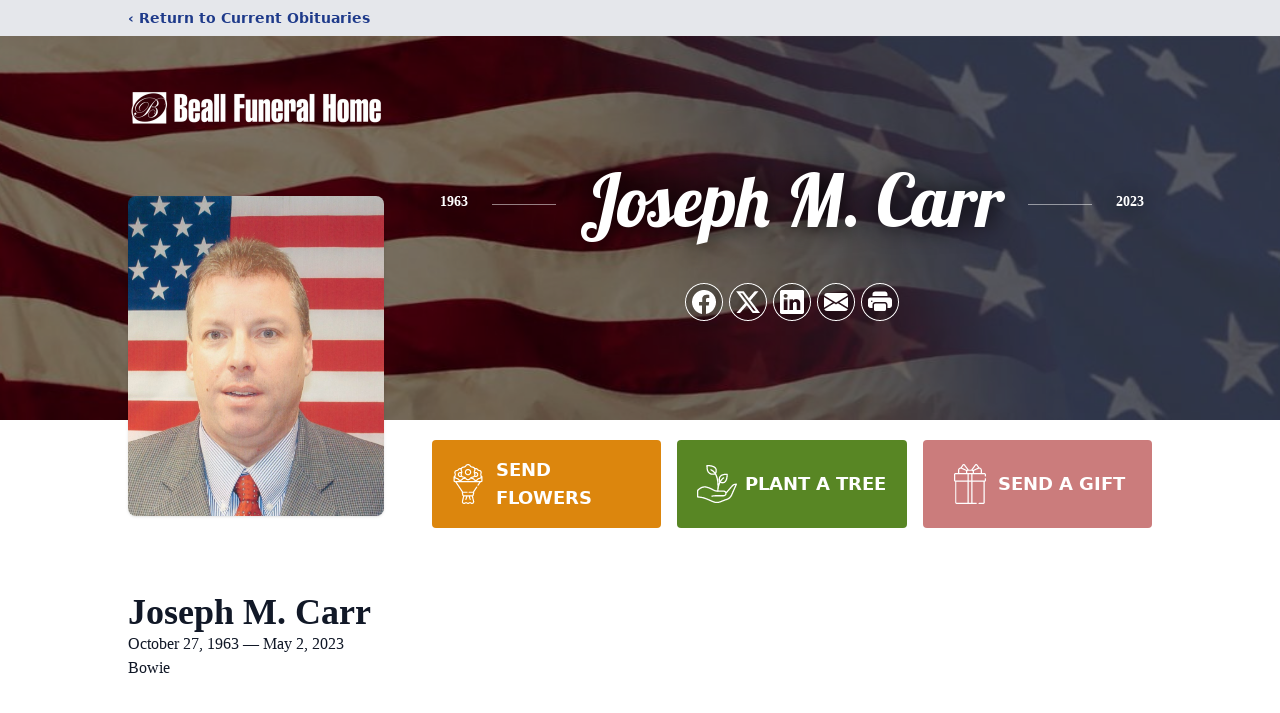

--- FILE ---
content_type: text/html; charset=utf-8
request_url: https://www.google.com/recaptcha/enterprise/anchor?ar=1&k=6Lc64M0iAAAAAEM65HjBQM4VvsPfEHSSOPFyUOLV&co=aHR0cHM6Ly93d3cuYmVhbGxmdW5lcmFsLmNvbTo0NDM.&hl=en&type=image&v=PoyoqOPhxBO7pBk68S4YbpHZ&theme=light&size=invisible&badge=bottomright&anchor-ms=20000&execute-ms=30000&cb=l6c9nmama2pg
body_size: 48670
content:
<!DOCTYPE HTML><html dir="ltr" lang="en"><head><meta http-equiv="Content-Type" content="text/html; charset=UTF-8">
<meta http-equiv="X-UA-Compatible" content="IE=edge">
<title>reCAPTCHA</title>
<style type="text/css">
/* cyrillic-ext */
@font-face {
  font-family: 'Roboto';
  font-style: normal;
  font-weight: 400;
  font-stretch: 100%;
  src: url(//fonts.gstatic.com/s/roboto/v48/KFO7CnqEu92Fr1ME7kSn66aGLdTylUAMa3GUBHMdazTgWw.woff2) format('woff2');
  unicode-range: U+0460-052F, U+1C80-1C8A, U+20B4, U+2DE0-2DFF, U+A640-A69F, U+FE2E-FE2F;
}
/* cyrillic */
@font-face {
  font-family: 'Roboto';
  font-style: normal;
  font-weight: 400;
  font-stretch: 100%;
  src: url(//fonts.gstatic.com/s/roboto/v48/KFO7CnqEu92Fr1ME7kSn66aGLdTylUAMa3iUBHMdazTgWw.woff2) format('woff2');
  unicode-range: U+0301, U+0400-045F, U+0490-0491, U+04B0-04B1, U+2116;
}
/* greek-ext */
@font-face {
  font-family: 'Roboto';
  font-style: normal;
  font-weight: 400;
  font-stretch: 100%;
  src: url(//fonts.gstatic.com/s/roboto/v48/KFO7CnqEu92Fr1ME7kSn66aGLdTylUAMa3CUBHMdazTgWw.woff2) format('woff2');
  unicode-range: U+1F00-1FFF;
}
/* greek */
@font-face {
  font-family: 'Roboto';
  font-style: normal;
  font-weight: 400;
  font-stretch: 100%;
  src: url(//fonts.gstatic.com/s/roboto/v48/KFO7CnqEu92Fr1ME7kSn66aGLdTylUAMa3-UBHMdazTgWw.woff2) format('woff2');
  unicode-range: U+0370-0377, U+037A-037F, U+0384-038A, U+038C, U+038E-03A1, U+03A3-03FF;
}
/* math */
@font-face {
  font-family: 'Roboto';
  font-style: normal;
  font-weight: 400;
  font-stretch: 100%;
  src: url(//fonts.gstatic.com/s/roboto/v48/KFO7CnqEu92Fr1ME7kSn66aGLdTylUAMawCUBHMdazTgWw.woff2) format('woff2');
  unicode-range: U+0302-0303, U+0305, U+0307-0308, U+0310, U+0312, U+0315, U+031A, U+0326-0327, U+032C, U+032F-0330, U+0332-0333, U+0338, U+033A, U+0346, U+034D, U+0391-03A1, U+03A3-03A9, U+03B1-03C9, U+03D1, U+03D5-03D6, U+03F0-03F1, U+03F4-03F5, U+2016-2017, U+2034-2038, U+203C, U+2040, U+2043, U+2047, U+2050, U+2057, U+205F, U+2070-2071, U+2074-208E, U+2090-209C, U+20D0-20DC, U+20E1, U+20E5-20EF, U+2100-2112, U+2114-2115, U+2117-2121, U+2123-214F, U+2190, U+2192, U+2194-21AE, U+21B0-21E5, U+21F1-21F2, U+21F4-2211, U+2213-2214, U+2216-22FF, U+2308-230B, U+2310, U+2319, U+231C-2321, U+2336-237A, U+237C, U+2395, U+239B-23B7, U+23D0, U+23DC-23E1, U+2474-2475, U+25AF, U+25B3, U+25B7, U+25BD, U+25C1, U+25CA, U+25CC, U+25FB, U+266D-266F, U+27C0-27FF, U+2900-2AFF, U+2B0E-2B11, U+2B30-2B4C, U+2BFE, U+3030, U+FF5B, U+FF5D, U+1D400-1D7FF, U+1EE00-1EEFF;
}
/* symbols */
@font-face {
  font-family: 'Roboto';
  font-style: normal;
  font-weight: 400;
  font-stretch: 100%;
  src: url(//fonts.gstatic.com/s/roboto/v48/KFO7CnqEu92Fr1ME7kSn66aGLdTylUAMaxKUBHMdazTgWw.woff2) format('woff2');
  unicode-range: U+0001-000C, U+000E-001F, U+007F-009F, U+20DD-20E0, U+20E2-20E4, U+2150-218F, U+2190, U+2192, U+2194-2199, U+21AF, U+21E6-21F0, U+21F3, U+2218-2219, U+2299, U+22C4-22C6, U+2300-243F, U+2440-244A, U+2460-24FF, U+25A0-27BF, U+2800-28FF, U+2921-2922, U+2981, U+29BF, U+29EB, U+2B00-2BFF, U+4DC0-4DFF, U+FFF9-FFFB, U+10140-1018E, U+10190-1019C, U+101A0, U+101D0-101FD, U+102E0-102FB, U+10E60-10E7E, U+1D2C0-1D2D3, U+1D2E0-1D37F, U+1F000-1F0FF, U+1F100-1F1AD, U+1F1E6-1F1FF, U+1F30D-1F30F, U+1F315, U+1F31C, U+1F31E, U+1F320-1F32C, U+1F336, U+1F378, U+1F37D, U+1F382, U+1F393-1F39F, U+1F3A7-1F3A8, U+1F3AC-1F3AF, U+1F3C2, U+1F3C4-1F3C6, U+1F3CA-1F3CE, U+1F3D4-1F3E0, U+1F3ED, U+1F3F1-1F3F3, U+1F3F5-1F3F7, U+1F408, U+1F415, U+1F41F, U+1F426, U+1F43F, U+1F441-1F442, U+1F444, U+1F446-1F449, U+1F44C-1F44E, U+1F453, U+1F46A, U+1F47D, U+1F4A3, U+1F4B0, U+1F4B3, U+1F4B9, U+1F4BB, U+1F4BF, U+1F4C8-1F4CB, U+1F4D6, U+1F4DA, U+1F4DF, U+1F4E3-1F4E6, U+1F4EA-1F4ED, U+1F4F7, U+1F4F9-1F4FB, U+1F4FD-1F4FE, U+1F503, U+1F507-1F50B, U+1F50D, U+1F512-1F513, U+1F53E-1F54A, U+1F54F-1F5FA, U+1F610, U+1F650-1F67F, U+1F687, U+1F68D, U+1F691, U+1F694, U+1F698, U+1F6AD, U+1F6B2, U+1F6B9-1F6BA, U+1F6BC, U+1F6C6-1F6CF, U+1F6D3-1F6D7, U+1F6E0-1F6EA, U+1F6F0-1F6F3, U+1F6F7-1F6FC, U+1F700-1F7FF, U+1F800-1F80B, U+1F810-1F847, U+1F850-1F859, U+1F860-1F887, U+1F890-1F8AD, U+1F8B0-1F8BB, U+1F8C0-1F8C1, U+1F900-1F90B, U+1F93B, U+1F946, U+1F984, U+1F996, U+1F9E9, U+1FA00-1FA6F, U+1FA70-1FA7C, U+1FA80-1FA89, U+1FA8F-1FAC6, U+1FACE-1FADC, U+1FADF-1FAE9, U+1FAF0-1FAF8, U+1FB00-1FBFF;
}
/* vietnamese */
@font-face {
  font-family: 'Roboto';
  font-style: normal;
  font-weight: 400;
  font-stretch: 100%;
  src: url(//fonts.gstatic.com/s/roboto/v48/KFO7CnqEu92Fr1ME7kSn66aGLdTylUAMa3OUBHMdazTgWw.woff2) format('woff2');
  unicode-range: U+0102-0103, U+0110-0111, U+0128-0129, U+0168-0169, U+01A0-01A1, U+01AF-01B0, U+0300-0301, U+0303-0304, U+0308-0309, U+0323, U+0329, U+1EA0-1EF9, U+20AB;
}
/* latin-ext */
@font-face {
  font-family: 'Roboto';
  font-style: normal;
  font-weight: 400;
  font-stretch: 100%;
  src: url(//fonts.gstatic.com/s/roboto/v48/KFO7CnqEu92Fr1ME7kSn66aGLdTylUAMa3KUBHMdazTgWw.woff2) format('woff2');
  unicode-range: U+0100-02BA, U+02BD-02C5, U+02C7-02CC, U+02CE-02D7, U+02DD-02FF, U+0304, U+0308, U+0329, U+1D00-1DBF, U+1E00-1E9F, U+1EF2-1EFF, U+2020, U+20A0-20AB, U+20AD-20C0, U+2113, U+2C60-2C7F, U+A720-A7FF;
}
/* latin */
@font-face {
  font-family: 'Roboto';
  font-style: normal;
  font-weight: 400;
  font-stretch: 100%;
  src: url(//fonts.gstatic.com/s/roboto/v48/KFO7CnqEu92Fr1ME7kSn66aGLdTylUAMa3yUBHMdazQ.woff2) format('woff2');
  unicode-range: U+0000-00FF, U+0131, U+0152-0153, U+02BB-02BC, U+02C6, U+02DA, U+02DC, U+0304, U+0308, U+0329, U+2000-206F, U+20AC, U+2122, U+2191, U+2193, U+2212, U+2215, U+FEFF, U+FFFD;
}
/* cyrillic-ext */
@font-face {
  font-family: 'Roboto';
  font-style: normal;
  font-weight: 500;
  font-stretch: 100%;
  src: url(//fonts.gstatic.com/s/roboto/v48/KFO7CnqEu92Fr1ME7kSn66aGLdTylUAMa3GUBHMdazTgWw.woff2) format('woff2');
  unicode-range: U+0460-052F, U+1C80-1C8A, U+20B4, U+2DE0-2DFF, U+A640-A69F, U+FE2E-FE2F;
}
/* cyrillic */
@font-face {
  font-family: 'Roboto';
  font-style: normal;
  font-weight: 500;
  font-stretch: 100%;
  src: url(//fonts.gstatic.com/s/roboto/v48/KFO7CnqEu92Fr1ME7kSn66aGLdTylUAMa3iUBHMdazTgWw.woff2) format('woff2');
  unicode-range: U+0301, U+0400-045F, U+0490-0491, U+04B0-04B1, U+2116;
}
/* greek-ext */
@font-face {
  font-family: 'Roboto';
  font-style: normal;
  font-weight: 500;
  font-stretch: 100%;
  src: url(//fonts.gstatic.com/s/roboto/v48/KFO7CnqEu92Fr1ME7kSn66aGLdTylUAMa3CUBHMdazTgWw.woff2) format('woff2');
  unicode-range: U+1F00-1FFF;
}
/* greek */
@font-face {
  font-family: 'Roboto';
  font-style: normal;
  font-weight: 500;
  font-stretch: 100%;
  src: url(//fonts.gstatic.com/s/roboto/v48/KFO7CnqEu92Fr1ME7kSn66aGLdTylUAMa3-UBHMdazTgWw.woff2) format('woff2');
  unicode-range: U+0370-0377, U+037A-037F, U+0384-038A, U+038C, U+038E-03A1, U+03A3-03FF;
}
/* math */
@font-face {
  font-family: 'Roboto';
  font-style: normal;
  font-weight: 500;
  font-stretch: 100%;
  src: url(//fonts.gstatic.com/s/roboto/v48/KFO7CnqEu92Fr1ME7kSn66aGLdTylUAMawCUBHMdazTgWw.woff2) format('woff2');
  unicode-range: U+0302-0303, U+0305, U+0307-0308, U+0310, U+0312, U+0315, U+031A, U+0326-0327, U+032C, U+032F-0330, U+0332-0333, U+0338, U+033A, U+0346, U+034D, U+0391-03A1, U+03A3-03A9, U+03B1-03C9, U+03D1, U+03D5-03D6, U+03F0-03F1, U+03F4-03F5, U+2016-2017, U+2034-2038, U+203C, U+2040, U+2043, U+2047, U+2050, U+2057, U+205F, U+2070-2071, U+2074-208E, U+2090-209C, U+20D0-20DC, U+20E1, U+20E5-20EF, U+2100-2112, U+2114-2115, U+2117-2121, U+2123-214F, U+2190, U+2192, U+2194-21AE, U+21B0-21E5, U+21F1-21F2, U+21F4-2211, U+2213-2214, U+2216-22FF, U+2308-230B, U+2310, U+2319, U+231C-2321, U+2336-237A, U+237C, U+2395, U+239B-23B7, U+23D0, U+23DC-23E1, U+2474-2475, U+25AF, U+25B3, U+25B7, U+25BD, U+25C1, U+25CA, U+25CC, U+25FB, U+266D-266F, U+27C0-27FF, U+2900-2AFF, U+2B0E-2B11, U+2B30-2B4C, U+2BFE, U+3030, U+FF5B, U+FF5D, U+1D400-1D7FF, U+1EE00-1EEFF;
}
/* symbols */
@font-face {
  font-family: 'Roboto';
  font-style: normal;
  font-weight: 500;
  font-stretch: 100%;
  src: url(//fonts.gstatic.com/s/roboto/v48/KFO7CnqEu92Fr1ME7kSn66aGLdTylUAMaxKUBHMdazTgWw.woff2) format('woff2');
  unicode-range: U+0001-000C, U+000E-001F, U+007F-009F, U+20DD-20E0, U+20E2-20E4, U+2150-218F, U+2190, U+2192, U+2194-2199, U+21AF, U+21E6-21F0, U+21F3, U+2218-2219, U+2299, U+22C4-22C6, U+2300-243F, U+2440-244A, U+2460-24FF, U+25A0-27BF, U+2800-28FF, U+2921-2922, U+2981, U+29BF, U+29EB, U+2B00-2BFF, U+4DC0-4DFF, U+FFF9-FFFB, U+10140-1018E, U+10190-1019C, U+101A0, U+101D0-101FD, U+102E0-102FB, U+10E60-10E7E, U+1D2C0-1D2D3, U+1D2E0-1D37F, U+1F000-1F0FF, U+1F100-1F1AD, U+1F1E6-1F1FF, U+1F30D-1F30F, U+1F315, U+1F31C, U+1F31E, U+1F320-1F32C, U+1F336, U+1F378, U+1F37D, U+1F382, U+1F393-1F39F, U+1F3A7-1F3A8, U+1F3AC-1F3AF, U+1F3C2, U+1F3C4-1F3C6, U+1F3CA-1F3CE, U+1F3D4-1F3E0, U+1F3ED, U+1F3F1-1F3F3, U+1F3F5-1F3F7, U+1F408, U+1F415, U+1F41F, U+1F426, U+1F43F, U+1F441-1F442, U+1F444, U+1F446-1F449, U+1F44C-1F44E, U+1F453, U+1F46A, U+1F47D, U+1F4A3, U+1F4B0, U+1F4B3, U+1F4B9, U+1F4BB, U+1F4BF, U+1F4C8-1F4CB, U+1F4D6, U+1F4DA, U+1F4DF, U+1F4E3-1F4E6, U+1F4EA-1F4ED, U+1F4F7, U+1F4F9-1F4FB, U+1F4FD-1F4FE, U+1F503, U+1F507-1F50B, U+1F50D, U+1F512-1F513, U+1F53E-1F54A, U+1F54F-1F5FA, U+1F610, U+1F650-1F67F, U+1F687, U+1F68D, U+1F691, U+1F694, U+1F698, U+1F6AD, U+1F6B2, U+1F6B9-1F6BA, U+1F6BC, U+1F6C6-1F6CF, U+1F6D3-1F6D7, U+1F6E0-1F6EA, U+1F6F0-1F6F3, U+1F6F7-1F6FC, U+1F700-1F7FF, U+1F800-1F80B, U+1F810-1F847, U+1F850-1F859, U+1F860-1F887, U+1F890-1F8AD, U+1F8B0-1F8BB, U+1F8C0-1F8C1, U+1F900-1F90B, U+1F93B, U+1F946, U+1F984, U+1F996, U+1F9E9, U+1FA00-1FA6F, U+1FA70-1FA7C, U+1FA80-1FA89, U+1FA8F-1FAC6, U+1FACE-1FADC, U+1FADF-1FAE9, U+1FAF0-1FAF8, U+1FB00-1FBFF;
}
/* vietnamese */
@font-face {
  font-family: 'Roboto';
  font-style: normal;
  font-weight: 500;
  font-stretch: 100%;
  src: url(//fonts.gstatic.com/s/roboto/v48/KFO7CnqEu92Fr1ME7kSn66aGLdTylUAMa3OUBHMdazTgWw.woff2) format('woff2');
  unicode-range: U+0102-0103, U+0110-0111, U+0128-0129, U+0168-0169, U+01A0-01A1, U+01AF-01B0, U+0300-0301, U+0303-0304, U+0308-0309, U+0323, U+0329, U+1EA0-1EF9, U+20AB;
}
/* latin-ext */
@font-face {
  font-family: 'Roboto';
  font-style: normal;
  font-weight: 500;
  font-stretch: 100%;
  src: url(//fonts.gstatic.com/s/roboto/v48/KFO7CnqEu92Fr1ME7kSn66aGLdTylUAMa3KUBHMdazTgWw.woff2) format('woff2');
  unicode-range: U+0100-02BA, U+02BD-02C5, U+02C7-02CC, U+02CE-02D7, U+02DD-02FF, U+0304, U+0308, U+0329, U+1D00-1DBF, U+1E00-1E9F, U+1EF2-1EFF, U+2020, U+20A0-20AB, U+20AD-20C0, U+2113, U+2C60-2C7F, U+A720-A7FF;
}
/* latin */
@font-face {
  font-family: 'Roboto';
  font-style: normal;
  font-weight: 500;
  font-stretch: 100%;
  src: url(//fonts.gstatic.com/s/roboto/v48/KFO7CnqEu92Fr1ME7kSn66aGLdTylUAMa3yUBHMdazQ.woff2) format('woff2');
  unicode-range: U+0000-00FF, U+0131, U+0152-0153, U+02BB-02BC, U+02C6, U+02DA, U+02DC, U+0304, U+0308, U+0329, U+2000-206F, U+20AC, U+2122, U+2191, U+2193, U+2212, U+2215, U+FEFF, U+FFFD;
}
/* cyrillic-ext */
@font-face {
  font-family: 'Roboto';
  font-style: normal;
  font-weight: 900;
  font-stretch: 100%;
  src: url(//fonts.gstatic.com/s/roboto/v48/KFO7CnqEu92Fr1ME7kSn66aGLdTylUAMa3GUBHMdazTgWw.woff2) format('woff2');
  unicode-range: U+0460-052F, U+1C80-1C8A, U+20B4, U+2DE0-2DFF, U+A640-A69F, U+FE2E-FE2F;
}
/* cyrillic */
@font-face {
  font-family: 'Roboto';
  font-style: normal;
  font-weight: 900;
  font-stretch: 100%;
  src: url(//fonts.gstatic.com/s/roboto/v48/KFO7CnqEu92Fr1ME7kSn66aGLdTylUAMa3iUBHMdazTgWw.woff2) format('woff2');
  unicode-range: U+0301, U+0400-045F, U+0490-0491, U+04B0-04B1, U+2116;
}
/* greek-ext */
@font-face {
  font-family: 'Roboto';
  font-style: normal;
  font-weight: 900;
  font-stretch: 100%;
  src: url(//fonts.gstatic.com/s/roboto/v48/KFO7CnqEu92Fr1ME7kSn66aGLdTylUAMa3CUBHMdazTgWw.woff2) format('woff2');
  unicode-range: U+1F00-1FFF;
}
/* greek */
@font-face {
  font-family: 'Roboto';
  font-style: normal;
  font-weight: 900;
  font-stretch: 100%;
  src: url(//fonts.gstatic.com/s/roboto/v48/KFO7CnqEu92Fr1ME7kSn66aGLdTylUAMa3-UBHMdazTgWw.woff2) format('woff2');
  unicode-range: U+0370-0377, U+037A-037F, U+0384-038A, U+038C, U+038E-03A1, U+03A3-03FF;
}
/* math */
@font-face {
  font-family: 'Roboto';
  font-style: normal;
  font-weight: 900;
  font-stretch: 100%;
  src: url(//fonts.gstatic.com/s/roboto/v48/KFO7CnqEu92Fr1ME7kSn66aGLdTylUAMawCUBHMdazTgWw.woff2) format('woff2');
  unicode-range: U+0302-0303, U+0305, U+0307-0308, U+0310, U+0312, U+0315, U+031A, U+0326-0327, U+032C, U+032F-0330, U+0332-0333, U+0338, U+033A, U+0346, U+034D, U+0391-03A1, U+03A3-03A9, U+03B1-03C9, U+03D1, U+03D5-03D6, U+03F0-03F1, U+03F4-03F5, U+2016-2017, U+2034-2038, U+203C, U+2040, U+2043, U+2047, U+2050, U+2057, U+205F, U+2070-2071, U+2074-208E, U+2090-209C, U+20D0-20DC, U+20E1, U+20E5-20EF, U+2100-2112, U+2114-2115, U+2117-2121, U+2123-214F, U+2190, U+2192, U+2194-21AE, U+21B0-21E5, U+21F1-21F2, U+21F4-2211, U+2213-2214, U+2216-22FF, U+2308-230B, U+2310, U+2319, U+231C-2321, U+2336-237A, U+237C, U+2395, U+239B-23B7, U+23D0, U+23DC-23E1, U+2474-2475, U+25AF, U+25B3, U+25B7, U+25BD, U+25C1, U+25CA, U+25CC, U+25FB, U+266D-266F, U+27C0-27FF, U+2900-2AFF, U+2B0E-2B11, U+2B30-2B4C, U+2BFE, U+3030, U+FF5B, U+FF5D, U+1D400-1D7FF, U+1EE00-1EEFF;
}
/* symbols */
@font-face {
  font-family: 'Roboto';
  font-style: normal;
  font-weight: 900;
  font-stretch: 100%;
  src: url(//fonts.gstatic.com/s/roboto/v48/KFO7CnqEu92Fr1ME7kSn66aGLdTylUAMaxKUBHMdazTgWw.woff2) format('woff2');
  unicode-range: U+0001-000C, U+000E-001F, U+007F-009F, U+20DD-20E0, U+20E2-20E4, U+2150-218F, U+2190, U+2192, U+2194-2199, U+21AF, U+21E6-21F0, U+21F3, U+2218-2219, U+2299, U+22C4-22C6, U+2300-243F, U+2440-244A, U+2460-24FF, U+25A0-27BF, U+2800-28FF, U+2921-2922, U+2981, U+29BF, U+29EB, U+2B00-2BFF, U+4DC0-4DFF, U+FFF9-FFFB, U+10140-1018E, U+10190-1019C, U+101A0, U+101D0-101FD, U+102E0-102FB, U+10E60-10E7E, U+1D2C0-1D2D3, U+1D2E0-1D37F, U+1F000-1F0FF, U+1F100-1F1AD, U+1F1E6-1F1FF, U+1F30D-1F30F, U+1F315, U+1F31C, U+1F31E, U+1F320-1F32C, U+1F336, U+1F378, U+1F37D, U+1F382, U+1F393-1F39F, U+1F3A7-1F3A8, U+1F3AC-1F3AF, U+1F3C2, U+1F3C4-1F3C6, U+1F3CA-1F3CE, U+1F3D4-1F3E0, U+1F3ED, U+1F3F1-1F3F3, U+1F3F5-1F3F7, U+1F408, U+1F415, U+1F41F, U+1F426, U+1F43F, U+1F441-1F442, U+1F444, U+1F446-1F449, U+1F44C-1F44E, U+1F453, U+1F46A, U+1F47D, U+1F4A3, U+1F4B0, U+1F4B3, U+1F4B9, U+1F4BB, U+1F4BF, U+1F4C8-1F4CB, U+1F4D6, U+1F4DA, U+1F4DF, U+1F4E3-1F4E6, U+1F4EA-1F4ED, U+1F4F7, U+1F4F9-1F4FB, U+1F4FD-1F4FE, U+1F503, U+1F507-1F50B, U+1F50D, U+1F512-1F513, U+1F53E-1F54A, U+1F54F-1F5FA, U+1F610, U+1F650-1F67F, U+1F687, U+1F68D, U+1F691, U+1F694, U+1F698, U+1F6AD, U+1F6B2, U+1F6B9-1F6BA, U+1F6BC, U+1F6C6-1F6CF, U+1F6D3-1F6D7, U+1F6E0-1F6EA, U+1F6F0-1F6F3, U+1F6F7-1F6FC, U+1F700-1F7FF, U+1F800-1F80B, U+1F810-1F847, U+1F850-1F859, U+1F860-1F887, U+1F890-1F8AD, U+1F8B0-1F8BB, U+1F8C0-1F8C1, U+1F900-1F90B, U+1F93B, U+1F946, U+1F984, U+1F996, U+1F9E9, U+1FA00-1FA6F, U+1FA70-1FA7C, U+1FA80-1FA89, U+1FA8F-1FAC6, U+1FACE-1FADC, U+1FADF-1FAE9, U+1FAF0-1FAF8, U+1FB00-1FBFF;
}
/* vietnamese */
@font-face {
  font-family: 'Roboto';
  font-style: normal;
  font-weight: 900;
  font-stretch: 100%;
  src: url(//fonts.gstatic.com/s/roboto/v48/KFO7CnqEu92Fr1ME7kSn66aGLdTylUAMa3OUBHMdazTgWw.woff2) format('woff2');
  unicode-range: U+0102-0103, U+0110-0111, U+0128-0129, U+0168-0169, U+01A0-01A1, U+01AF-01B0, U+0300-0301, U+0303-0304, U+0308-0309, U+0323, U+0329, U+1EA0-1EF9, U+20AB;
}
/* latin-ext */
@font-face {
  font-family: 'Roboto';
  font-style: normal;
  font-weight: 900;
  font-stretch: 100%;
  src: url(//fonts.gstatic.com/s/roboto/v48/KFO7CnqEu92Fr1ME7kSn66aGLdTylUAMa3KUBHMdazTgWw.woff2) format('woff2');
  unicode-range: U+0100-02BA, U+02BD-02C5, U+02C7-02CC, U+02CE-02D7, U+02DD-02FF, U+0304, U+0308, U+0329, U+1D00-1DBF, U+1E00-1E9F, U+1EF2-1EFF, U+2020, U+20A0-20AB, U+20AD-20C0, U+2113, U+2C60-2C7F, U+A720-A7FF;
}
/* latin */
@font-face {
  font-family: 'Roboto';
  font-style: normal;
  font-weight: 900;
  font-stretch: 100%;
  src: url(//fonts.gstatic.com/s/roboto/v48/KFO7CnqEu92Fr1ME7kSn66aGLdTylUAMa3yUBHMdazQ.woff2) format('woff2');
  unicode-range: U+0000-00FF, U+0131, U+0152-0153, U+02BB-02BC, U+02C6, U+02DA, U+02DC, U+0304, U+0308, U+0329, U+2000-206F, U+20AC, U+2122, U+2191, U+2193, U+2212, U+2215, U+FEFF, U+FFFD;
}

</style>
<link rel="stylesheet" type="text/css" href="https://www.gstatic.com/recaptcha/releases/PoyoqOPhxBO7pBk68S4YbpHZ/styles__ltr.css">
<script nonce="SWPAMwqz3VDr30W0JQ1Uow" type="text/javascript">window['__recaptcha_api'] = 'https://www.google.com/recaptcha/enterprise/';</script>
<script type="text/javascript" src="https://www.gstatic.com/recaptcha/releases/PoyoqOPhxBO7pBk68S4YbpHZ/recaptcha__en.js" nonce="SWPAMwqz3VDr30W0JQ1Uow">
      
    </script></head>
<body><div id="rc-anchor-alert" class="rc-anchor-alert"></div>
<input type="hidden" id="recaptcha-token" value="[base64]">
<script type="text/javascript" nonce="SWPAMwqz3VDr30W0JQ1Uow">
      recaptcha.anchor.Main.init("[\x22ainput\x22,[\x22bgdata\x22,\x22\x22,\[base64]/[base64]/[base64]/bmV3IHJbeF0oY1swXSk6RT09Mj9uZXcgclt4XShjWzBdLGNbMV0pOkU9PTM/bmV3IHJbeF0oY1swXSxjWzFdLGNbMl0pOkU9PTQ/[base64]/[base64]/[base64]/[base64]/[base64]/[base64]/[base64]/[base64]\x22,\[base64]\\u003d\\u003d\x22,\x22wooAbMKdYcKzMTDDkXDDmsKvO8Owa8O6Z8KqUnFDw4A2wospw6JFcsO/w6fCqU3DocO5w4PCn8KCw5rCi8KMw4jCnMOgw7/[base64]/[base64]/DmcOGQsKFwp3CkcOzwrpucMK8wo3CgwzCtMKBwpvCoRV7wqtkw6jCrsKyw4rCim3DrA84wrvCq8K6w4IMwrvDoS0ewrLClWxJA8OVLMOnw7ZUw6lmw6vCiMOKECNcw6xfw5bCmX7DkGXDq1HDk0Yuw5lyYcKMQW/DvgoCdVggWcKEwpfCsg5lw77DisO7w5zDgVtHNX4Ow7zDomHDn0UvDBRfTsK5wrwEesOQw7TDhAsAJsOQwrvCj8Kic8OfIsOZwphKUcOGHRgNcsOyw7XCtMKxwrFrw7sBX37ChwzDv8KAw5XDrcOhIz17YWoLE1XDjXrCjC/[base64]/W2FNwq7CgCzCvWTCtDB6LMKUSMOIDV7Dt8KKwpbDusKqXybCgWUWL8OVG8O3wopiw7zCkMOMLMKzw4jCqTPCsiXCvnEBdsKKSyMkw7/[base64]/[base64]/[base64]/DtMOTwq9Sc3bDg8KqQiDCgVoswqHDnR7CpWTCuRMuwpvCpBPCuR0lFnlqw4fCoRjCocKRMy9kbsOHLXTCu8O9w4nDozLCn8KKBG5Nw4pswp1zcS7CoAnDscOjw7Epw4rClA3DgiBfwr/DkSVTFSIQwoAqwojDiMOOw7Eyw7t5PMOUSm9FOiZoeH/CkMKuw6YZw5Y6w7bChsOMDMKcbMKyUD3ChlbDq8OgRFk+D0Jfw7dPX0bDtcKIe8KTwqjDvljCscKewobDg8Kjw4PDrzzCocKQVU7DqcOewqTDs8K+w4TCusOGKFnDnVXDpMOxwpbCiMOXa8KBw7zDhEUIfzg/RMKsXxx4D8OQNMOoBmdJwofCocOaZsKNVWYuw4HDrUUJw54ELsO2w5nCvlENwr4/NMKvwqbCvsOKw43CncKXKcKGVABFDjLDncODw6QSw41uTVMew4jDgVbDp8Kdw5/ChsOrwqDCqsOowpkiSMKpYC3Cj0zDosO9wo5IC8KBCGjCkgXDr8O9w6TDuMKvczfCrcKPPR7CjFshYcOkwqzDicKOw5IjGUd5e2XCkMKuw54+QsOdEXvDuMKFRWbCl8Obw5RKbMK/PcKCc8KkIMK5wpdtwqXCkjsvwqBqw57DmTtkwqzCnHU1wpzDgEEcBsOpwr5Sw6/DsH3CuHk9wpHCpcOLw7LCk8Kqw6p6MFdAcGjCgDJRbsKVbVjDhsK1XAVdTcO+wo06JCY4WsOSw47DnQnDlMOTZMOlVMOOOcKRw7x+SzYcbQgNJTg4wq/DhVUNJwdqw45Fw7o4w6TDuhNTajpmFEnCssKpw7l1YhMlNMOhwp7DrhDDpsOWMkDDnXlGGTF5wrLCgCESwrMVTGXChcKkwr/Cgh7CpAfDpRIvw4fDsMKiw7AJw5t1ZWfCg8Krw5/DgMOWf8OqOMOtwp5/w54eYyTDp8KjwqvCpAU4X1rCnMOIUsOzw7p7w6XChUNCVsO6D8KvbmfCmFckOHzDoBfDj8O/woARSMK9RsOnw6NmBsKOA8Ohw7rDt1vCjsOsw5IHScOHawscCsOrw4vCucOAwpDCv25Rw7hLw4LChXouCzZjw6fCmT3DklkteWReNxkiw6vDkxZkUQ9WbcO+w58yw5HClMOXRMOAwpttEsKIOsKpWXJ2w4DDgQPDjcKgwp/[base64]/[base64]/H8KSwrHDm8O3wo4gEAAZwqhTaUXDog7Dp8Odw5fCtMKlRsKlQijCgHYtwox7w6tZwpzCkjvDt8KiOz7Du2fCusK/wrTDvxvDglrCiMKswqBBaFTClmwUwpRYw652w7llMsKXLRlXwq/CmsKGwr7CtTrDnF7Cmz3ChXjCogl/QMOtWVhTL8KAwovDpxYTw6DCigjDi8KJCMKdDXDDkMKqw4TClifDrzYcw4jDkS0BVQ1rwplJD8OJJsOkw6DCojDDnlrCtcKAC8K3CVQNEgwlwrzDq8OfwrzCi3tsfQ3DmxYuN8OtVzUoZAnDtx/DkDBQwoxuwpoCO8KqwrxgwpZfwr9MK8OibT9uOhfDrw/CnCUeBDhmDUHDvMKWwolow6vDkcOFwogswo/CuMOKKl5Gw7rCn1DCqnRbUMOXfsKCwpnChMKRwqrDqsO9U1nCnMOBZlHDiDtDb2xww7Rtw5EwwrTCp8KowpXCl8K3wqc5RyzDi08ww4XCiMOiKgpWwoMDw5gHw7bCjcOWwrDDsMOwehFJwrYCwrp/fSrCjcK5w68MwqJdw6xBVSXCs8K/DCM2EQDCt8KCIsOfwq7DgMO4e8K5w4khDsKhwqwZw6fCr8KzdlpBwrwIwoV5wqM0w5jDtsKCdMOiwoBlYhXCgXI9w6I+Xz8kwp8Dw7rDqMOnwpfCi8K8w68NwoJzQ1vDu8K2wpPDpUfCncOEacKRw5/CpcO0ZMKHRMK3DybDk8OsTUrDosKHKsO3UHzCgcOCYcOjw4Z1UsK9w6XCj15wwqp+bGgEwprDpj7CjsOhw6PDlsKtKAFyw6HDkcOLwo/Cu3DCuSsGwr5zV8O6NsOSwo/CmcKGwpHCoGDCksOlX8K+dsKIwoXDk0N7MmRtC8OVVcK4U8OywqHCoMONwpIiw45CwrDCnDNRw4/ChlbDiHrChkvCu2p7wqfDjsKUHMKBwoZ0SjwkwoTCjsO5EVfCkUxmwooQw4snNsKDWHIxdcKYH03DohRzwpw3wq3Dn8KqdcKfBsKnwocsw7nDs8K9R8KvD8KdXcO3aU84wqLCicK6Bz3Cp0/[base64]/CnsKZEA/DhkvDsMKEwoDCrsKPXcKnw4rCqCvDoMK5w69IwpUtNSDCni4jwpFQwrllDGRewrTCj8KrPcOYclTDnVUlwr3Ct8OHw5/DokNew5nDvMKrZ8K4YTpdThnDgXUib8Kpwr7Dr21oLRx9XF3CkkvDqT0UwqkYEkTCvTzDh3dbOsOBw6TCkmrDhsOmYWtMw4dmYm1qw4DDisOYw4wIwrEqw7dJwo7DozUgKw3Ctkp8XMKXScOgwqbDpDHDhDzCogk+XMKGwpJzBB/Cq8ODwoDCrTXCjcKUw6vDv1hLLA3DtDnDlsKFwpN1w7/Cr15JwpDDnU87w6jDgVU8FcKqQcOhBsK3wopZw5nDk8OWL17DtkrDiwrDgWrDi27DokDCgA/CjMKLH8KxNsKAQMOaWVrCpmxHwqvChzApOBwYLhjDr2jChgDCo8KzZUZUwpZZwphwwojDqsO4emEUwq/CgMKCwrTCl8OIwo3DkMKkWkbCkWIjDMKOw4jDtV9Qw616Y2/[base64]/[base64]/[base64]/Cn3DCu8KVwq4TRsO6XVk5wqnCrsK6X8KgZFU2Z8Omw5oYdMKcVcOWw6IgIRQuT8ODRMKZwp51PMOnd8OKwq1dw5fDhknDsMOJw5bDklzDkMOCJ3vCjMKESsK0FMOxw7vDkSRNd8OqwqDDmsOcN8KowqlWw7/Cjwx/w4BGM8OhwqjCisOMH8OWWFrDgmoWehRQYx/[base64]/CjsOiwqHDicOOT8Ozwr7CgSTDkhkrWlnCuDt6NmZ6wr/[base64]/[base64]/[base64]/[base64]/CvXdOKx/DlRUlNFxREcOaw4PDphvDrcKcYWJfwoRkwr/[base64]/CkzTDigXCqsO2wr0lw7/CvcKuSncUNMKAw5jDgl7DvBDCrzXDrsKYPktANAcuUkpiw5YSw4FJwonCqsKywoVPw6/DlQbCrVjDrioYAsKzDjxsGsKCPMKTwonCvMK2eVJ0w5XDjMK5wqsUw4XDhcKhf2bDgcKjQCHDgEERw74NFMK9QhVJw6Q/wochw6rDsijDmwBxw77DksK9w5BIa8ONwp/Dh8KVwpLDhQTCthl6DknCrcK6OyImwpcGwqJ2wqPCuitRIcOKQHYUOlvCjMK1w63DkDAVw4wnF1cxXmBBw4RpVjI8w71dw7YLWipCwrHDv8O8w7TCgcKAwpBrF8OmwoTCmsKBEgLDul/CncONKMOOZsOtw4jDisKedCpxTH3CvnouDMOgXcKGU3B6DkVAwqVCwqbCiMK5UD4aOcKgwoDDrMOsE8O8wp/DosKNEUXDiWRxw4kNJApiw4B2wqbDhMK5E8KeXTslRcK0wpcGS1NMfUDDgcOEw4M2w7bDkRrDrxIbf1dYwplKwozDtMOww4MRw5rCrizCgsOSBMOFw4TDvcOcXw/DuTXDqMO2wrN2SStJwpsrw7p/w4PCsn/DsDYJEcOtbzpYw7vDnCrDhcOidsKsBMOpBMOiwozCosK4w4VNNh9Kw4vDqsOOw6nDrMKlw7NyecKRTsKDwq94woPDl2zCscKHwp/Dml/DqXBqMgvDksOIw5EDw63DgEfCgsOkcsKKF8KzwrzDjMO5wppVwozCoz7CrsKZwqTClTfCtMOOE8OIKsOHVxDCl8Kga8KTNnd0wqZBw6TCgH7DksOaw6YQwr0TRFZ3w6HDgcKsw4HDiMOPwrPDu8Kpw48Hwq1lOMKUTsOHw7/[base64]/CvH0ZZsOgdXsFVT3CkU7DvsKsGFlGw4/[base64]/Dkmh8eHTCssKpN8KIwrLCtMK+wp0aw7vCh8KTaF/DsMKjdh7CssKPXivCoUfCqcOefQ7CnRLDr8Ksw69QEcOoTsKDAMK0ISzDvsOYb8OsBcOnacK3wrDDh8KNHAxsw4HCmcKcLBLCpsOcPsKvIsOowpVUwq5JSsKmw4jDhsOVZsOLPSzCo0nCocO1wpQGwp5vw4xbw5rCkHjDinTCjxfCji/[base64]/DrcKSQsOFDsKmF8Omw6J4B8KubSg9RCvDiW/[base64]/Do1d7wp8ATsKcNx/DpcOJw69PwqLCoGpcw73CpV54w5jDqD0Swpxnw6d8PTfCtsOkB8Kwwp5zwp3Ck8KuwqfCtUHDmsOoNMOewr7Cl8KQVMO0w7XDsUfCmMKVNX/DvSMLJcO5w4XCu8O6E09iwqAQw7QcFEx8Z8Oxw4vCv8KHwrbDokbDk8OQw5ROGgfCosKtOcK7woDCtAYWwqDCjcKvwp4oAMOywqFLcsKKYSfCusK5JAXDmRHDih/DkC7DpMO6w4wFwpHCuE1iMiFBw7zDrBLCkhxVa1sUBMKcD8O1MHzCnsOKHjlIZD/CghzDkMK3w4V2w43Dk8Khw6g1w7s7wrnDjCTDusOfEWTDmwLCsm1Aw6PDtsKyw514VcKfw4bCpGUcw7rDpcKqw4A2woDCiH07b8O+Q3bCisKJEMOWwqEawp8/QyXDvcKdfiTCqW0VwoxrXsK0wqzDoXPCncKIw4BUw7jDqkA1wpE/w7PDkjnDu3bDtsKHw5rCoRDDisKowrbCocOewqI6w6/DtxRUUE5qwqBJY8O+ZcK5N8OQwrV1TAzCrnzDrj3Dm8KgAnrDgcKrwo3CkiUWw4PCsMK0GDTCqSZFWMKoRB/DhVQ4PVNEFcK6fF0DThbDkmfDjBTDpsKnw7HCqsOdZsO+akXCtMKpdGtmN8Kxw61dCDDDjHx7LMKywqPCiMOsR8OgwoDCtV/DscOqw6NMwovDrHfDi8Odw5Bqwo0jwrnDmMKLMcKGw6d9wonDtg3DjBR2wpfDvznCsXTDk8O1MMKpScOZIUhcwo10wpk2w43DuiBRSzd6wpMwEcOqK04Aw7zCokIDQS/CvsOmMMOXwo1/[base64]/Ct8O6woU3wqdWwrprOCXDsVTCl8KWKG17w73DvzbCicOAwokRA8Onw7LCm0c0ZMK2KXrCqMO/[base64]/w55rFMODw7jCoAbDkm1Uw7xjMWVQw45Zf1DDsHTCnCbDpMOXw4TCky5zDwjCqXIbw4TCmsKQTUVLFmDDmQoFUsK6wovCiWbCqBrCqcOTwovDvi3CvkXClMK4woTDt8OpU8Kmw7VeF0c4TmHCpFbClVJ9w7DCv8O/[base64]/Dg8K6w6DCtDJ/w5bDg8K7wppbUmFnwq/DrTHCpjhPw4vDrgHDgxZnw43DnyXCgWQDw6nCih3DusO0BcOdVsOlwqnDgT/CkMKMIcOyektIwqjDn2nCmcOqwpbDhcKcW8OhwqTDjVwdOMKzw4fDtMKBcMOLw5jCs8OfFcKGw6cnw49XcGs7QcKNRcOtwoclwpJkw4RBSy9tJGfDmDDDvMKswpYfwq0NwqbDjGBFPlfClFszFcOME0MudcKAA8Kmwp/DgcOlw5fDk3cQaMOMw5PDn8OTQFTCvhY1w5vDoMONGMKXOUU5w57DowQ/WAoxw7YzwoILMMObL8KPGDjCjMOYcGbDu8OUA3TDk8O3FSd2AzcKd8OWwpsCTSl+wpMgUAPCjE12Bw99fnA5QD7DksO4wqnCssOrfMKgXmzCuyDCjMKlRMKdw4rDpTYhHxM7wp/[base64]/CjMKRecKFw7nCg2YRwoNhKC8OWyzCv8K8wotWwq/DvMOZN0hANMKAbF7Di2/[base64]/CmsKuw4fDg3LDkTA+w4Yww4nDq1vDqsOvMFt5XzUsw7sLNyxiwooDesOqPVNRVDbCmMOFw6HDvcKTwr5ow6plwpl1Zx3DjHjCtsKfWTxvw5hIXsOEUcOYwoglYsKHwro2w6lQKmsLwrIMw785csOYAG7CvwrCnxBew6/DjcKTwrvCicK/w7PDlQfCsEfDgsKDZMK2wp/CpMKTEcKUw7bCkgZXwoA7CMOSw7YgwrBJworChsKxFsKHwqcuwrIgRW/DgMOnwp3DjD5awo/Dk8KzQMKLw5Riwp3DskrDn8KSw6rCvMK3JzzDsAbDmcKjwrhkwqjDu8K4wrtNw5EvF37DpVzDiFnCo8OPKcKKw74lHU/Dr8KDwoJtJlHDoMKMw7zDggbCvsOGw4TDoMOgcmpZfcK4MF/CmMOqw79CMMKMw7ZtwpIBw6TCksO4DmXClMKeUyJXfcKew5pzQws3CFXDlEbDjShXwqpkwqEoeDhLV8Ouw5MoSnHCkzHCtnFJw5EJRR/CmcO0fBTDq8KjZwDCscKtwr1TDF9yciY8HzXCmMOuwqTCmhnCtcOxasOZwqY0wrUDf8OxwrhYwr7ClsObHcKCw7Jnwq5XJcKNJ8Ozw64IMMKfOcOfwopQwr0FfgNAaGcIdsKywo3DuWrCgSU6E0PDgsKEwonDgMOmw63Dv8KqJ357w6FvWsOGEE/CmMKUwphnw6vCgsONIMOlwo7CrHc/[base64]/Cr8KrEcO2ClwiM8OSw7tBw7XDrGZlw5jDhMKzwpg+wosjw4LDqyTCn2fDhxLDsMOjS8KECR9Wwo3CgHDDnB93dh7CiX/Cs8OqwrzCsMOta2Y/w57Cg8OrMkXCvsORwqpmw4EcJsO7BcOaeMKxwqFcHMOfw4h3woLDmx5bUQJuEsK7wplbMMOLZz8jMW0uXMK3dsOLwq4ZwqIQwo5bf8OKNsKSIMOnVF3DuiZEw4pNwo/CssKPah9rbcOlwoxmKn3DjknCvTrDnz9BCgDCvSMtd8OkKcKhaVLCh8K1wq3ChUXDmcOOw6ZhaBpxwphqw5jCqnNCw6rDlgUSZ2bCscKNJAQbw5BLwrVlw4/[base64]/[base64]/[base64]/DoMO2G0XDiSFgSS3CsQHDpcKHwrjCsQXCk8KSw6nCtTDCuDzDr1ovasOCL0k/[base64]/DuhDCkF8HACzDvTfDoG3CrQHDnAMrMyZFclzDsVpbIUpowqdTMcOHX3cxQEHDlhltwqQLB8O9ccKlWExtdcOuwqDCtyRMMsKNdMO7cMOTw6sbw6FKw47CrlMowrxNwq/DkiDCisOMJWLCiTUZw4DDmsOhwoFgwrB/[base64]/DpkXDk2tFw6HDisOywqnDlhBTw4spEMKUF8OSw4zDmMKyfMK5RcOrwrPDrMO7DcOfOsOsL8KzwoHDgsK7w5wTwoHDmxI5wrA/w64Lwrl/wpDDnSXDvx/[base64]/eAMkw5osZ8OrwqNcwohDIi5Vw61cc1bCocO1aXtfwp3DtXHDmcKcwpXDu8KTwpbDtMO9L8OYZcOKwrEhFjF9AhrCj8K/fsOdbcK5DcKVw6zDvUHCjHjDvnJfMWBQB8OsBjTCrA7CmUnDmMOVIMKEBcObwok/f3jDv8O8w6TDh8KOBsKfwrsQw6rDk0TCsSxcM1pSwp3DgMO/w5fCqsKrwqwcw5lOH8K9QEPCssKWw7krwqLCs1PDml4ww4nCgV5/[base64]/CpMOUwr84wr/Dhhw0w7ZjMMO+B8OBw5F3wrXCgcOdwozDj2MZd1DDg1AjbcO/w5/DujgBE8OxSsOuw6fDnThrKSLClcKLL3TCqQYLF8OTw5XDg8KWR3XDg0LDgsO+aMOcW0XCpsOhMsO/wrTDlzZswr7CgcOqZcK+YcOmwobCnAVVWCPCj17Crxd/wrgMwozDqsO3HcKHf8OBwqNwLzNuwrfClMKMw4DCksOdwr8MEhJrAMOrDcKxwo5leVB7wrNywqDCgMOYw65tw4PDqFlIwqrCj30Fw4fDicOBNlLDssO4w4FWw4HCoW/CvUDChsOGwpJFwo/Cn2XDmMOzw4tWcMOwUTbDuMKjw5tYA8KsPsOiwqIew7YuJMOawowtw7FbDTbCiBkPwqtXWTvCiz90PgrCqhHCnm4nw5Qfw6/[base64]/Du3HDh0Ftw43CoMKOUMOaCGPDjjNRw5BcwrLDosKcUkDDuXh5DMO/wpjDtcOVSMONw5rCpRPDjw8Id8KsQzxVd8KJd8Kwwq5cwowIwqfCpcO/w7rCgUwwwobCtlF+VsOMwqQkAcKIYERpYsOAw4PDlcOIw5HCvGHDhcOgwpfCpGjDpU/CsTrDu8KwPmnDgDbDlSHDiwclwp0swopOwpDChiUVwojCtWRdw5fDohDCkWvDih3DpsK2w4cxw7rDjsK0Cx7Cji7DmwViI37CosO5wpTCucOiP8KLw7R9wrrDoTg1w7nCsHcMJsOYwprDm8KaSsOHw4Asw5jCjcO5bMKiw67CgC3CqcKMYl5aVjh/wpDDtjnChMK4w6Ntw7nChsO8wo7DvcK+wpYwKHBjwrdTwrRtWT0KT8K1c1bCmUphVcOEwq0qw6RKw5nCgAfCsMKfYF/[base64]/[base64]/[base64]/w58OwrLDpV/CkMOhAsO/SsKZEsOSfMKcXsOkwrUwES7DnnfDqiUTwpllwpQ+IlQxEcKLIMOvTcOgacOuRsKUwqfDm3PCuMK/wos+ecOKE8KLwrwNJMKLRMOcwq/[base64]/AcKVwoHDtMO+w6vDjB8AC8KPw5jDtQJYbcOyw4J0L1jCtlxkOU0Zw53DtsOXwprCgF3DtjVYJcKbWUsRwr7DsmJJwofDljjClltAwpHCli0/HRTDmWRywqPCmjnCosKqwpx4Y8Kfwo9YPATDpyXDhht/[base64]/dSAQDGTDsRcewqbDql8hw5XDoMKMa8KwekfDhsO2f3fDiUQQIEzDqMKTw5obRsOTw5gRwrhKw6xRw7jDr8OScsOqwoNYwrwuZ8O4fMObw4/DiMKSI3B/[base64]/[base64]/CjsKjL8OkHzZkH8KvwpRzAMObw6fDt8KDw59ABMOHw7M2AGRdTcOCaFjCpMKVwox2w4Zww4zDp8O0RMKLM0LDncOrw6sRHsKyBC9DGsOOZgUGYXlnfcOEYwnCoE3CnkMlVkfChzMOwq5XwqAxw5jCn8KbwqnCrcKGOsKFPEXDpF/DlRkiesK4aMKuUzYxw63DqycCfMKPwo9awrMuwodMwrAKw7HDjMOAdcKcVcOXR1c0w7NNw4Yxw4nDq3UqGnfDrwVpOldGw794KT4OwpdyY1nDqMKPMQQjC2Yow7vCvT5AYcKuw4cjw7bCj8OCMSZpw7PDlhk3w5k2BHPCoFMxB8O7woo0w7/CusOECcOoOT3Cumg6wrbDr8KNaWcAw4jClFZUw6/CilTCtMKWwqYQesKJwqQWHMOqBinDhQtiwqMKw5MTwqfCryTDssK2e07DlS3CmjDCh3nDn2V8woJmRxLCrT/ChFhfO8OSwrPDuMKePiLDpVVNw5fDlsOnwo4CMHDDvsK5R8KIOcOnwpR6Ej7CksKyVjLDj8KHPFdvYsOyw5nChDrDkcKvw4nCnjrChhFdw6fCg8KQFsKpw6/CpMKgw6zDoUXDiBdfPsOZSHbCrT3DnzYPLsKhAglHw6t6HBp/BcOhw5bCo8KUfMOpw43CpgpHwqIEwqbDlQ/Dq8KAw5lkwoHDpk/DvQTChm9KVsOYL2zCmgbDvRvCkcOSw7Vzw6nCkcOSannDrT5ywqZCTMK+SUjDqxAWbkLDrsKAdnhPwqFSw7V8woQPwpBsQ8KpDsOnw6UVwokCJcKlbcOXwpklw7vDpHoPwqprwr/DocK0w4bDgRlKw7TCh8OePcKFw77CpMOWw6ADSTltWMOVTcOSMzQMwoY6D8O1wqPDnzM2Py/CssKKwo5fGcKUcgDDq8K5NGB8wrZpw6DDs07DjH0QDAjCq8KwKMK8wrctRip0Ni4hWcKqw4tPHsKLa8KeWjJYw7jCi8KqwrEaNEjCtjfCj8KuKTNdcMK1GTfCqlfCkzpbYT4bw7DChMOjwrHCumXDpsOBwpc0L8KRw4DClErCuMK/[base64]/[base64]/DrS3CgMOhw57DlsOdwpbDqMOgNcOZI2sPDGDCicONw5/CrixgRTpkNMO6JTIfwrnDtCzDusO7w5vDmcO/[base64]/Dkjk9w53DhxpuLUZoM3VNQsKRwowHwoF1d8OwwqJowq9OZ0fCusKEw4dbw7J8D8Kxw6HDsz8pwpPDvGHDpg1qP2Ebw5kRYMKNHMK4w5ctw6s1NcKRw5DCryfCpjjCrcO7w67Cl8O6NCLDhS/DuSZzw7A2w6haaQJ+wp/[base64]/CucOoEGXCr0UmLcO+QMOkwoLCgzcBZsKCA8OjwrZ3UsOGTBYOTQLCjFsQwoTDq8O9w5pAwp1FMQBCASPCulLDp8K3w4t4R2Z/wrHDuTXDgXhFdyEdbMO9wr1GFg1aLcOfw6XDrMO2VMKAw5VgAX0rJMOfw5kxOcKRw7LDiMOSDsOJDH55wrTDpi/DisOpCDnCrsOLcGQ3w6jDtS/Do1vDi3cOwrtPwqQGwqtPwqfCvlXCuCHCkj59wqtjwroSw4fCncKdwqbCnsKjB33CuMKtdAgJwrNkwrZpw5Fmw40XaS59wp/CkcO8w6fDicOHwoJoelcuwrdTZlnDoMO7wqvCjsOcwqwaw5pMAU55Eyl1bWVpw51UwovChsK9wpTCjArDjsOyw43DkWRvw7JOw5Q0w7HCjyTDnMKww73DocOdwr3Cs14iUcKfC8KTw5dpJMKJw6TDj8OlAMONcsKGwozCp3ENw6Fyw5zChMOcEsOnS3/[base64]/wq0JD8OVXcKpw4/CtcK2KUfDhsO8UsOxUgslCsOtdRshRMKtw7hSw6vDhE/ChBXCoDgwEVceNsKXwoDDpcOnexnDhMOxY8O/G8KiwqTDpx50X3EOwo/Dg8Opwo5FwrXDn0DCqi3Dj14Dwo7Cg2HDnUTCoE0Aw5c6OHdSwoDDgS7ChcODw6zCvDLDpsOVCMK9GMK2wpAae2AQw7w1wrohayTDum7Dkl7DkDDCgxPCoMKzCsOww5QmwrLDn0PDiMKPwqhwwo/[base64]/CqVjDmgkCwr/DkCHCkSUFV3hVd2wnwrN7ZMKhwoEqw5JPwpLCshLDoWFbGXNgw43ClcOlCi0dwq7CosKFw5PCvsOaCQjCkMKAYEHChhrDhUTDmsOEw7vDtAtHwrQheBZWFcK3EnTDgXQcX3bDpMK/worDtsKSICTDnsO7wps0K8K5w6PDucKgw4XChMKyMMOewqpLw6Exw6fClMKOwpzDqsKTwrDDrcOew4jChn9nUgXCj8OPG8K1LEU0wr9awoTDh8Kyw47DjW/CucKZw5/Cgg0WJVAUJ2LCv1HDosKcw4JEwqBACcOXwqnCu8OBw4kIwqBdwoQ0wrB4woRILsOhCsKPUcOTX8K6w6oxDsOmQMOKwq7DlyvDj8ORM2DDssKzw7tEw5h7UxkISHPDhnkTwoTCpsOCSE4uwpHChQDDij9XXMKSXV1fcTw4E8KlZ0Q7bsKGKMONZx/DisOfUSLCisKtw4QOJ3HCncO/wpPDg0fCtD/CpSYNwqXCrsKtdcOnQsKjcVvDk8OSbsKXw7nCnRLClCpFwqXCgMOMw4XCnHXDiAbDg8O9CsKcGhNrNMKRw7jDrsKewp48w4nDosO/c8OEw75xwoQhcCDDkMKsw5cgWndtwoQADhbCqXzCqwbChRwOw7oPDcO1wqLDsjdTwqBkPCTDpz3DncKLGkk5w5goScOrwq0HX8KDw6AWHE/CnUXDvRJTwojDuMOiw4sYw4J/Dz/Dr8ODw7PDmCETwrbCqQ/Dn8OCIFgYw7dvM8OCw4UvFsOAT8KUVsKtwpXCs8K7wr8sYsKKw7kHKgTCmQhVIknDhgZWVsOfHcOiCzQ1w5EHw5LDhcO3fsOdwo7Du8ObXsOnUcOzW8K4wrfCi2nDhRwfajo9wpnCp8OoM8Ktw7DCpMKuaHYgEVYRNMOZS2/DmMOtdDnCtkIScMOXwpvDt8Odw65vesO4DcKdwqghw7wlfnDCpMO3w7XDmMKzcyhdw7Qqw73DhcKad8K/[base64]/R8KSBMKzMcKGMEzCggEINy1uQmjDjxNuwo/CnsOPUMK3w7Itb8OGJsK8IMKcUQtrQjlHGi7DtFkOwr93w67CnltwU8Kmw5bDocOvHMK2w48QFk8KMcOcwpHCmxLDlzHClcOxSkNWwoE+wpdra8KQeSjClMOyw7PChzXClW9Ww63DjmbDpSrCkRtkwq3Dm8K5wqAaw5UXeMKwGk/CmcKnMsOKwr3DqC8ewq3DvMK9VCs6dMOwPCIxXsOfaUnDvsKQw5fDlGlROTZfw5/CqMOrw6FCwpTDuG3CgSlrw7LCjwVowpsTCBk0agHCo8Kww5XCs8KSw60rOgHCliFMwrlRDcOPT8KFwpXCuCYgXh3CpVnDmnYRw6cdw4XDlAh7NkdMO8OOw7Z/w5F0wootw6XDsRDChhPCisK6wrjDtR4PMMKUwo3Dsz8mYsOJw6vDgsKww7vDgUvComFxdsOjVsKCZsKNw6fDkMOfFFxlw6fDkMO5eTs0FcKjezPCs25VwoJEXAxxXMOkNWHDlUnDjMOYV8KLAjjCrAdzWsKcYMKfwozCt1lyXcODwp3CrsKiw4/DkScFw7d9McOzwooXH1TDgBJUPDZFw5kvwpk7eMOYEhlHYcKaI1LDg3gwY8OSw60qwqXClMODecOXw6XDmsKPwqFnADvCpsOCwqnCp2PCpX0Hwo4NwrNsw6LDvUnCmsOmEcKbwrIAGMKZWsK/[base64]/CkjYWw6XDscO6bcKyTMKgA25Rw71qw7hVw6cUOTcdV17CpiHCksOqLBsYw5XCqcOYwq7CnQkNw6UfwrLDgx/Dui0XworCgsOGF8OnO8Kyw5VpCcOqwpQSwqDCicOybBwRQsO3IMOiwpfDj2YIw6gywq/DrzXDglRjX8Kow7gMwpoSBkTDkMOnT3/DpXtJOcKEPn3CoF7Dr2TDlSV0JcKOCsO0w6rDtMKYw7nDpsKiaMOVw7DCnmHCgWDDlQV/wqNrw6BEwo1rZ8KBwpLDo8OTLcOrw7jCgALCk8KKaMKVw43CksOjw5bDmcK/w4Zcw40hw7klGSHCmCHCh1FQUMOWD8KgMcKJw5/[base64]/Dnk1WbcKOw6FNHcKmfRTCpnXDmTvDhU9GVDjDucK5w6ZpZ8O9HCvDu8K8CGgKwprDu8OWwrfDrzzDnisJwpwzfcK8EsO0YQFNwrnDvAvDq8OLCEXCszFKwqvDpMO/[base64]/wqrDh8KOwrnDjgvCvMKMbMKbLlU/[base64]/Cp8KsODXDo8K7woPDvRTCi8Ovw6BhGVnDrW3CoAtEwowoWMKlR8O1wqBlSlU+TcOQw6ckIcK0cyvDgiDCuComCREIZMK7wq9fecKvwrNOwp9owr/CggJzwp59czHDqcOtXcO+AzzDvz0PLE/DqmHCqMK6VsOLFzIVVlvDv8K9wpTCsSLCnRpvwqTCuDrDi8K4w4DDjsO1D8Oxw5fDscKJbA4VPsKuw6/DiENyw73DqUDDo8KaE13DrHN7VmY9w5bCv1fCgsKXwr3Di3xbwownw5lZw7UyVGPDjhPDjcK8w4bDr8KJbsKhW3pARjbDiMKxPwjDvX9Wwp/[base64]/DjHc9woXDu8KdCcOCeMKfBRTCs8KuZcONVlcLw4MKw6jCjcK/[base64]/CpsOnZcOhWsObwoLDoQxHFXvClh7CtsO/w6XDtR/CmsKVK2LCucKow6sJR1/Cgm/DoyPDuzPCiys2w4HCjWFHRDscVMKfahwTexDClsKAb2cRXMOrC8Oiwrkgw4dXSsKvd24MwoXCmMKDCDjDjMK6LsKyw6x8w7kQWycdwqbCqwrDsDU1w7JAw4IBdcO6wpVCNRnDmsOFP3cIw6PCq8KOw4/CnsOGwpLDmG3CjxzCpFnDhFDDrMK3B2jCkn1vDsKhw5Upw6/CrWjCiMOGJCjCoUrCvcOzQMOqKcKowpzCmXgBw6cUwqcfDcKawq1bwqnDpkrDh8K1MnPCtx0jX8O7OkHDrxoTCUV8ZcK9wofCocO8woJHL1zDgsO2TjtTw6gfFgbDkn7ClMKiRsKQasOUb8Kvw5/ChAzDiXHCvsKzw6RFw41XOsKlwobClQnDhlTDl2bDowvDqBXCh1jDtBI0GHPDoDk9Rz9xCMKXQRvDhsKGwpbDgsKBwoBlwocBw6jDiVzDmDl1d8KrZhUrbV/CgsO+TzvDmcOSwq/[base64]/[base64]/Cr8KeR8OgcsO6woZhGMOEwo0Cw5nCmMOqwrRRw7s9wq3DnBcdYC7DhcO2e8KpwrfDmMK8NsKkVsOJN1rDhcOkw6rCgj0+wpHDtcKVDMOdw4sSIcO3w53ClHxFMXVCwq8bYz/DgnNIwqHCicKEwrwrwoLDisOgw43CrsKANE7ClWXCvgnDmsK4w5RIc8OeesO1wq57HwvCnHXCr1Y1w7p1KD3Ch8KOwprDthwLOT9PwohYwqdewqloPS/DuFXCpkAtw7gnw7xlw4siw4/DrnnCgcKkw6LDhsO2fnoCwozDrDTDscOSwqbCoWjDvFACUztIw5PDuEzDqD57ccOqdcO9wrYRNMO1wpXDrMKdMcKZcnp0ahhGRsOZdsKTwrwmaW3Do8KpwrssVn8hw64kDCzCnj3CincRw5HCgsKVSCjChX51cMOwMcO/[base64]/CpF/CnEVBwqbDsg4TwqVcw6DClcOwLgjCssOLwphywqnCgnclVgzCiE/CqMKyw7nCi8KTEsKSw5hlHsOYw47Ch8Kvd1HDigrDrlFUwo/DliHCusKnJixAJ0nCgMOdWsOiJgXCnjbCocOuwoYQwojCrBDCpHNZw6vDvEnCtSrDjMOjQMKOwoLDvlMUOk3DpG0DLcOcZcKOewMsH0nDnkkBTGbCin0Ow4tvwoHCi8Oqb8OVwrDCh8OZwojCmkdsIcKKHXHCswQ2woPCpcKFfmYgPMKGwqNiw5cGDwnDrsKyVcK/b2zCpV7DnMKGw54NEVo4XH1hw5tCwowowpvDmcKdwp/DiQDCtSEOecKQwpZ5CiLCsMK1woByMHYYwrIrL8KQVgDDqCZ2w5fDhSvCnVM/YHMMRSfDogEFwqvDmsORcSl0MMK7wo5uXMKmwrbDnE8hHGQUVMORQsK0wpPDn8Ojwo0KwrHDrA/DocKIwq85wo52wrdYHnfDm2lxw57CikLCmMKQc8Ohw5gKwpHCncOAbcKlZsO9wopuYhbCtwAjDMKMfMOhKMK5wrwGAH3CvcOBEMK4w4XDisKGw4o1KVJFw5/ChA\\u003d\\u003d\x22],null,[\x22conf\x22,null,\x226Lc64M0iAAAAAEM65HjBQM4VvsPfEHSSOPFyUOLV\x22,0,null,null,null,1,[21,125,63,73,95,87,41,43,42,83,102,105,109,121],[1017145,826],0,null,null,null,null,0,null,0,null,700,1,null,0,\[base64]/76lBhnEnQkZtZDzAxnOyhAZzPMRGQ\\u003d\\u003d\x22,0,0,null,null,1,null,0,0,null,null,null,0],\x22https://www.beallfuneral.com:443\x22,null,[3,1,1],null,null,null,1,3600,[\x22https://www.google.com/intl/en/policies/privacy/\x22,\x22https://www.google.com/intl/en/policies/terms/\x22],\x22LHB9WjB0sxZYSBgo+SDt5RR4acRWpkytX+zWrhhLZyk\\u003d\x22,1,0,null,1,1768958254025,0,0,[71,77,104],null,[80],\x22RC-CbtGzEBq8uBeZA\x22,null,null,null,null,null,\x220dAFcWeA6AuzNgt8NVOioUrAgflts6V-MYy1n5J2BEM6z7qCanPpLohedea2FYT8_jnUBaTqUZSSQXTq4q-OBVkn_Y471JUaszwg\x22,1769041053863]");
    </script></body></html>